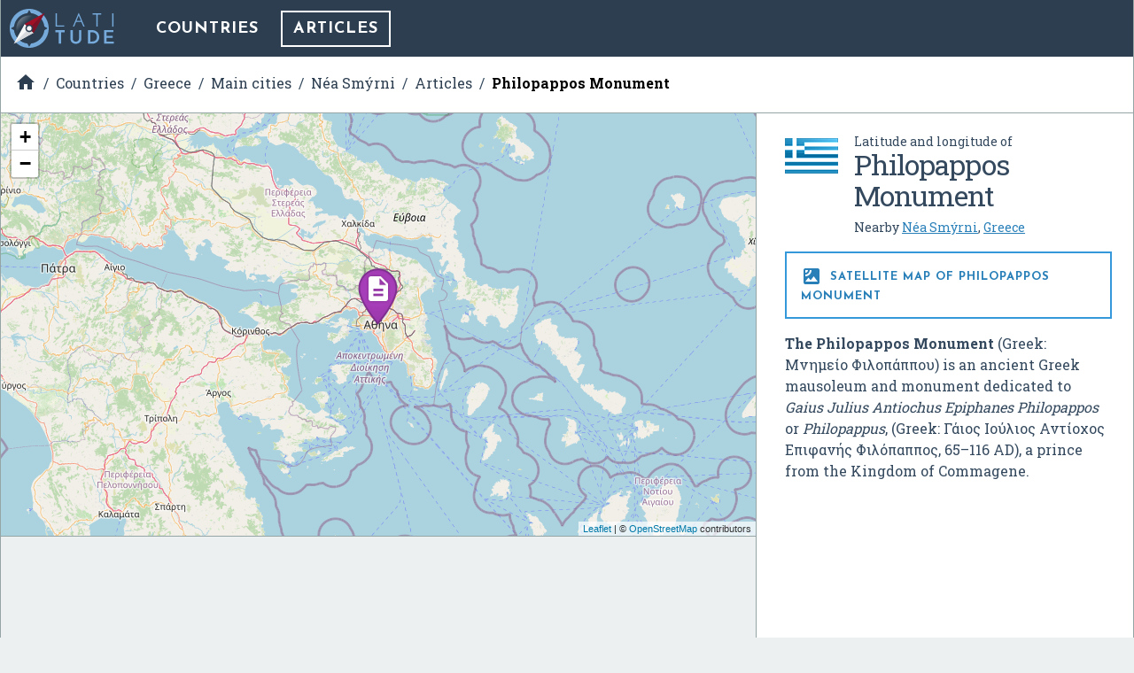

--- FILE ---
content_type: text/html; charset=UTF-8
request_url: https://latitude.to/map/gr/greece/cities/nea-smyrni/articles/36933/philopappos-monument
body_size: 5447
content:
<!DOCTYPE html>
<html xml:lang="en" lang="en">

<head>
  <meta charset="utf-8">

  <title>GPS coordinates of Philopappos Monument, Greece. Latitude: 37.9670 Longitude: 23.7195</title>

<meta name="description" content="The Philopappos Monument (Greek: &Mu;&nu;&eta;&mu;&epsilon;ί&omicron; &Phi;&iota;&lambda;&omicron;&pi;ά&pi;&pi;&omicron;&upsilon;) is an ancient Greek mausoleum and monument dedicated to Gaius Julius Antiochus Epiphanes Philopappos …">
<meta name="keywords" content="Map, GPS, coordinates, latitude, longitude, maps, Greece, DMS, UTM, geohash, coordinate conversion, geolocated articles">

<link rel="canonical" href="https://latitude.to/articles-by-country/gr/greece/36933/philopappos-monument">

<meta name="author" content="Latitude.to">
<meta name="dcterms.rights" content="Latitude.to, all rights reserved.">
<meta name="dcterms.title" content="GPS coordinates of Philopappos Monument, Greece. Latitude: 37.9670 Longitude: 23.7195">
<meta name="dcterms.subject" content="The Philopappos Monument (Greek: &Mu;&nu;&eta;&mu;&epsilon;ί&omicron; &Phi;&iota;&lambda;&omicron;&pi;ά&pi;&pi;&omicron;&upsilon;) is an ancient Greek mausoleum and monument dedicated to Gaius Julius Antiochus Epiphanes Philopappos …">
<meta name="dcterms.creator" content="Latitude.to">

<meta property="og:title" content="GPS coordinates of Philopappos Monument, Greece. Latitude: 37.9670 Longitude: 23.7195">
<meta property="og:url" content="http://latitude.to:8080/map/gr/greece/cities/nea-smyrni/articles/36933/philopappos-monument">
<meta property="og:site_name" content="Latitude.to, maps, geolocated articles, latitude longitude coordinate conversion.">
<meta property="og:type" content="place"/>
<meta property="place:location:latitude"  content="37.9670">
<meta property="place:location:longitude" content="23.7195">
<meta property="og:latitude"  content="37.9670">
<meta property="og:longitude" content="23.7195">

  <meta name="viewport" content="width=device-width, initial-scale=1.0, user-scalable=yes">
  <meta name="apple-mobile-web-app-capable" content="yes">

  <link rel="shortcut icon" href="/img/favicon.png">
  <link rel="apple-touch-icon" href="/img/favicon_iOS.png">
  <!--[if lt IE 11]><link rel="shortcut icon" href="/favicon.ico"/><![endif]-->

  <link href="//fonts.googleapis.com/css?family=Roboto+Slab:400,700|Josefin+Sans:400,700|Inconsolata|Material+Icons&display=swap" rel="stylesheet">
  <link rel="stylesheet" href="/css/application.min.css">

  <link rel="stylesheet" href="https://unpkg.com/leaflet@1.4.0/dist/leaflet.css" integrity="sha512-puBpdR0798OZvTTbP4A8Ix/l+A4dHDD0DGqYW6RQ+9jxkRFclaxxQb/SJAWZfWAkuyeQUytO7+7N4QKrDh+drA==" crossorigin=""/>
</head>
<body class="articles--show_article">


<div id="main-content" class="layout-2-cols">

  <header id="main-header">

  <a href="/" class="main-logo" title="Back to home">
    <img src="/img/latitude-logo.svg" title="Latitude.to. Find GPS coordinates for any address or location" alt="Latitude.to. Find GPS coordinates for any address or location">
  </a>

  
  <nav id="main-nav">
    <ul class="main-nav">

      <li>
        <a href="/map" title="Show countries listing">Countries</a>
      </li>

      
      
      
                              <li class="current">
            <a href="/map/gr/greece/cities/nea-smyrni/articles#articles-of-interest" title="Articles of interest in N&eacute;a Sm&yacute;rni">Articles</a>
          </li>
              
      
    </ul>
  </nav>


  
  
  <div id="bc-container"><div class="addthis_sharing_toolbox addthis_32x32_style">
  <a class="addthis_counter addthis_bubble_style"></a>
</div>
<ul id="breadcrumb" itemscope itemtype="http://schema.org/BreadcrumbList">
<li id="bc-a" itemprop="itemListElement" itemscope itemtype="http://schema.org/ListItem"><a href="/" title="Home" itemprop="item"><span itemprop="name"><i class="material-icons">&#xE88A;</i><span class="hidden">Home</span></span></a>
<meta itemprop="position" content="1"></li>
<li id="bc-b" itemprop="itemListElement" itemscope itemtype="http://schema.org/ListItem"><a href="/map" title="Countries" itemprop="item"><span itemprop="name">Countries</span></a>
<meta itemprop="position" content="2"></li>
<li id="bc-c" itemprop="itemListElement" itemscope itemtype="http://schema.org/ListItem"><a href="/map/gr/greece" title="Greece" itemprop="item"><span itemprop="name">Greece</span></a>
<meta itemprop="position" content="3"></li>
<li id="bc-d" itemprop="itemListElement" itemscope itemtype="http://schema.org/ListItem"><a href="/map/gr/greece/cities" title="Main cities in Greece" itemprop="item"><span itemprop="name">Main cities</span></a>
<meta itemprop="position" content="4"></li>
<li id="bc-e" itemprop="itemListElement" itemscope itemtype="http://schema.org/ListItem"><a href="/map/gr/greece/cities/nea-smyrni" title="City of N&eacute;a Sm&yacute;rni" itemprop="item"><span itemprop="name">Néa Smýrni</span></a>
<meta itemprop="position" content="5"></li>
<li id="bc-f" itemprop="itemListElement" itemscope itemtype="http://schema.org/ListItem"><a href="/map/gr/greece/cities/nea-smyrni/articles#articles-of-interest" title="Articles near N&eacute;a Sm&yacute;rni" itemprop="item"><span itemprop="name">Articles</span></a>
<meta itemprop="position" content="6"></li>
<li id="bc-g" itemprop="itemListElement" itemscope itemtype="http://schema.org/ListItem"><a href="/map/gr/greece/cities/nea-smyrni/articles/36933/philopappos-monument" title="Philopappos Monument" itemprop="item"><span itemprop="name">Philopappos Monument</span></a>
<meta itemprop="position" content="7"></li>
</ul></div>


</header>

  <div class="right-col">

    <div class="b-info" itemscope itemtype="https://schema.org/Place">
      <div class="heading bg-flag gr">
        <h2 class="title"><span class="s">Latitude and longitude of </span><span itemprop="name">Philopappos Monument</span></h2>
        <ul class="lang">
                      <li>
              <span>Nearby <a href="/map/gr/greece/cities/nea-smyrni" title="Néa Smýrni, Greece">Néa Smýrni</a>, <a href="/map/gr/greece" title="Greece">Greece</a></span>
            </li>
                  </ul>
      </div>


      <h2 class="show-satellite-map"><a href="/satellite-map/gr/greece/36933/philopappos-monument" title="Satellite map of Philopappos Monument"><i class="material-icons">&#xE562;</i> Satellite map of Philopappos Monument      </a></h2>


      <div class="desc" itemprop="description">
        <p><b>The Philopappos Monument</b> (Greek: <span lang="el" xml:lang="el">Μνημείο Φιλοπάππου</span>) is an ancient Greek mausoleum and monument dedicated to <i>Gaius Julius Antiochus Epiphanes Philopappos</i> or <i>Philopappus</i>, (Greek: <span lang="el" xml:lang="el">Γάιος Ιούλιος Αντίοχος Επιφανής Φιλόπαππος</span>, 65–116 AD), a prince from the Kingdom of Commagene.</p>      </div>

      <div class="publi-side">
        <script async src="//pagead2.googlesyndication.com/pagead/js/adsbygoogle.js"></script>
<!-- latitude-square-NO-responsive -->
<ins class="adsbygoogle"
     style="display:inline-block;width:336px;height:280px"
     data-ad-client="ca-pub-5003939455796732"
     data-ad-slot="7498945534"></ins>
<script>
(adsbygoogle = window.adsbygoogle || []).push({});
</script>
      </div>

      <p class="desc" itemprop="geo" itemscope itemtype="https://schema.org/GeoCoordinates">
        <b>Latitude:</b> 37° 58' 1.19" N<br><b>Longitude:</b> 23° 43' 10.19" E<meta itemprop="latitude" content="37.966996132"><meta itemprop="longitude" content="23.719497122">
      </p>

              <p class="capital">
          <b>Nearest city to this article: </b> <a href="/map/gr/greece/cities/athens" title="GPS coordinates of Athens, Greece">Athens</a>
        </p>
      
      <a href="https://en.wikipedia.com/wiki/Philopappos%20Monument" class="get-wikipedia-content" target="_blank" rel="nofollow" title="Read about Philopappos Monument, Greece"><i class="material-icons">&#xE54B;</i> Read about Philopappos Monument in the Wikipedia
      </a>

      <a href="https://maps.google.com/maps?q=37.966996132,23.719497122&ll=37.966996132,23.719497122&t=k&hl=en&z=8" target="_blank" rel="nofollow" title="Satellite map of Philopappos Monument in Google Maps" class="show-satellite-map-on-google">Satellite map of Philopappos Monument in Google Maps
      </a>

    </div>
  </div>

  <div class="left-col">

    <div id="g-wrapper"><div id="lfmap"></div></div>

    <div class="publi-generic bg-grey">
      <script async src="//pagead2.googlesyndication.com/pagead/js/adsbygoogle.js"></script>
<!-- latitude-horizontal-2 -->
<ins class="adsbygoogle"
     style="display:block"
     data-ad-client="ca-pub-5003939455796732"
     data-ad-slot="6161813139"
     data-ad-format="auto"></ins>
<script>
(adsbygoogle = window.adsbygoogle || []).push({});
</script>
    </div>

    <div class="b-gps-coordinates">
  <div class="title">
    <h1>      <i class="material-icons">&#xE87A;</i> GPS coordinates of <b>Philopappos Monument, Greece</b>
    </h1>    <a href="#" id="js-download-json-coords" title="GPS Coordinates of Philopappos Monument, Greece, N&eacute;a Sm&yacute;rni in JSON" target="_blank">Download as JSON <i class="material-icons">&#xE2C0;</i></a>
  </div>
  <div class="coord DD"><label for="DD">DD Coordinates</label><input type="text" id="DD" name="DD" value="37.966996132 23.719497122" readonly="readonly" ></div><div class="coord DMS"><label for="DMS">DMS Coordinates</label><input type="text" id="DMS" name="DMS" value="37°58&#039;1.19&quot; N 23°43&#039;10.19&quot; E" readonly="readonly" ></div><div class="coord geohash"><label for="GEOHASH">GEOHASH Coordinates</label><input type="text" id="GEOHASH" name="GEOHASH" value="sw8zgz8jb34cyb8k" readonly="readonly" ></div><div class="coord UTM"><label for="UTM">UTM Coordinates</label><textarea id="UTM" name="UTM" readonly="readonly" >34S 738893.55682855 4205642.5477901</textarea></div></div>

    <div class="publi-generic responsive">
      <script async src="//pagead2.googlesyndication.com/pagead/js/adsbygoogle.js"></script>
<!-- latitude-responsive-footer -->
<ins class="adsbygoogle"
     style="display:block"
     data-ad-client="ca-pub-5003939455796732"
     data-ad-slot="4824680734"
     data-ad-format="horizontal"></ins>
<script>
(adsbygoogle = window.adsbygoogle || []).push({});
</script>
    </div>

  </div>
</div><!-- main-content -->

<!-- InMobi Choice. Consent Manager Tag v3.0 (for TCF 2.2) -->
<script type="text/javascript" async=true>
  (function() {
    var host = window.location.hostname;
    var element = document.createElement('script');
    var firstScript = document.getElementsByTagName('script')[0];
    var url = 'https://cmp.inmobi.com'
      .concat('/choice/', 'mRwhhJQHm-aX5', '/', host, '/choice.js?tag_version=V3');
    var uspTries = 0;
    var uspTriesLimit = 3;
    element.async = true;
    element.type = 'text/javascript';
    element.src = url;

    firstScript.parentNode.insertBefore(element, firstScript);

    function makeStub() {
      var TCF_LOCATOR_NAME = '__tcfapiLocator';
      var queue = [];
      var win = window;
      var cmpFrame;

      function addFrame() {
        var doc = win.document;
        var otherCMP = !!(win.frames[TCF_LOCATOR_NAME]);

        if (!otherCMP) {
          if (doc.body) {
            var iframe = doc.createElement('iframe');

            iframe.style.cssText = 'display:none';
            iframe.name = TCF_LOCATOR_NAME;
            doc.body.appendChild(iframe);
          } else {
            setTimeout(addFrame, 5);
          }
        }
        return !otherCMP;
      }

      function tcfAPIHandler() {
        var gdprApplies;
        var args = arguments;

        if (!args.length) {
          return queue;
        } else if (args[0] === 'setGdprApplies') {
          if (
            args.length > 3 &&
            args[2] === 2 &&
            typeof args[3] === 'boolean'
          ) {
            gdprApplies = args[3];
            if (typeof args[2] === 'function') {
              args[2]('set', true);
            }
          }
        } else if (args[0] === 'ping') {
          var retr = {
            gdprApplies: gdprApplies,
            cmpLoaded: false,
            cmpStatus: 'stub'
          };

          if (typeof args[2] === 'function') {
            args[2](retr);
          }
        } else {
          if (args[0] === 'init' && typeof args[3] === 'object') {
            args[3] = Object.assign(args[3], {
              tag_version: 'V3'
            });
          }
          queue.push(args);
        }
      }

      function postMessageEventHandler(event) {
        var msgIsString = typeof event.data === 'string';
        var json = {};

        try {
          if (msgIsString) {
            json = JSON.parse(event.data);
          } else {
            json = event.data;
          }
        } catch (ignore) {}

        var payload = json.__tcfapiCall;

        if (payload) {
          window.__tcfapi(
            payload.command,
            payload.version,
            function(retValue, success) {
              var returnMsg = {
                __tcfapiReturn: {
                  returnValue: retValue,
                  success: success,
                  callId: payload.callId
                }
              };
              if (msgIsString) {
                returnMsg = JSON.stringify(returnMsg);
              }
              if (event && event.source && event.source.postMessage) {
                event.source.postMessage(returnMsg, '*');
              }
            },
            payload.parameter
          );
        }
      }

      while (win) {
        try {
          if (win.frames[TCF_LOCATOR_NAME]) {
            cmpFrame = win;
            break;
          }
        } catch (ignore) {}

        if (win === window.top) {
          break;
        }
        win = win.parent;
      }
      if (!cmpFrame) {
        addFrame();
        win.__tcfapi = tcfAPIHandler;
        win.addEventListener('message', postMessageEventHandler, false);
      }
    };

    makeStub();

    var uspStubFunction = function() {
      var arg = arguments;
      if (typeof window.__uspapi !== uspStubFunction) {
        setTimeout(function() {
          if (typeof window.__uspapi !== 'undefined') {
            window.__uspapi.apply(window.__uspapi, arg);
          }
        }, 500);
      }
    };

    var checkIfUspIsReady = function() {
      uspTries++;
      if (window.__uspapi === uspStubFunction && uspTries < uspTriesLimit) {
        console.warn('USP is not accessible');
      } else {
        clearInterval(uspInterval);
      }
    };

    if (typeof window.__uspapi === 'undefined') {
      window.__uspapi = uspStubFunction;
      var uspInterval = setInterval(checkIfUspIsReady, 6000);
    }
  })();
</script>
<!-- End InMobi Choice. Consent Manager Tag v3.0 (for TCF 2.2) -->

<script type="text/javascript" src="//ajax.aspnetcdn.com/ajax/jQuery/jquery-3.3.1.slim.min.js"></script>
<script type="text/javascript" src="//unpkg.com/leaflet@1.4.0/dist/leaflet.js" integrity="sha512-QVftwZFqvtRNi0ZyCtsznlKSWOStnDORoefr1enyq5mVL4tmKB3S/EnC3rRJcxCPavG10IcrVGSmPh6Qw5lwrg==" crossorigin=""></script>
<script src="/js/application.min.js"></script>

<script type="text/javascript" async="true">
  (function(i, s, o, g, r, a, m) {
    i['GoogleAnalyticsObject'] = r;
    i[r] = i[r] || function() {
      (i[r].q = i[r].q || []).push(arguments)
    }, i[r].l = 1 * new Date();
    a = s.createElement(o),
      m = s.getElementsByTagName(o)[0];
    a.async = 1;
    a.src = g;
    m.parentNode.insertBefore(a, m)
  })(window, document, 'script', '//www.google-analytics.com/analytics.js', 'ga');
  ga('create', 'UA-40296266-2', 'auto');
  ga('send', 'pageview');
</script>

<script async="true" defer src="//s7.addthis.com/js/300/addthis_widget.js#pubid=ra-56c9ab66f825062b"></script>


<script>

  $(document).ready(function() {

    var
      m = L.map('lfmap').setView([37.966996132, 23.719497122], 8),
      map_pin = new L.Icon({
        iconUrl: '/img/gmapz/pin-art.png',
        iconSize: [64, 64],
        iconAnchor: [32, 64],
        popupAnchor: [1, -66]
      });

    L.tileLayer('https://{s}.tile.openstreetmap.org/{z}/{x}/{y}.png', {
        attribution: '&copy; <a href="https://www.openstreetmap.org/copyright">OpenStreetMap</a> contributors'
    }).addTo(m);

    L.marker([37.966996132, 23.719497122], {icon: map_pin}).addTo(m)
        .bindPopup('<p>Philopappos Monument</p>'); // openPopup()

    
  });
</script>

<div class="end-of-page">
  <div class="wrapper">
    <ul>
      <li>
        &copy;&nbsp;Latitude.to&nbsp;(v1.64-im
)&nbsp;2026      </li>
      <li>
        <a href="/disclaimer" rel="nofollow">
          Disclaimer and errors
        </a>
      </li>
      <li>
        <a href="/cookies-policy" rel="nofollow">
          Cookies policy
        </a>
      </li>
      <li>
        <a href="/articles-by-country" title="Browse articles by country">
          Articles by country
        </a>
      </li>
          </ul>
  </div>
</div>

<style>
#VeAQXzwvlWih {
display: none;
margin-bottom: 30px;
padding: 20px 10px;
background: #D30000;
text-align: center;
font-weight: bold;
color: #fff;
border-radius: 5px;
}
</style>

<script defer src="https://static.cloudflareinsights.com/beacon.min.js/vcd15cbe7772f49c399c6a5babf22c1241717689176015" integrity="sha512-ZpsOmlRQV6y907TI0dKBHq9Md29nnaEIPlkf84rnaERnq6zvWvPUqr2ft8M1aS28oN72PdrCzSjY4U6VaAw1EQ==" data-cf-beacon='{"version":"2024.11.0","token":"0f992efaccc94d39ac221a2346da5af2","r":1,"server_timing":{"name":{"cfCacheStatus":true,"cfEdge":true,"cfExtPri":true,"cfL4":true,"cfOrigin":true,"cfSpeedBrain":true},"location_startswith":null}}' crossorigin="anonymous"></script>
</body>
</html>


--- FILE ---
content_type: text/html; charset=utf-8
request_url: https://www.google.com/recaptcha/api2/aframe
body_size: 268
content:
<!DOCTYPE HTML><html><head><meta http-equiv="content-type" content="text/html; charset=UTF-8"></head><body><script nonce="u5LobY3VSDL5AVL6jheYhQ">/** Anti-fraud and anti-abuse applications only. See google.com/recaptcha */ try{var clients={'sodar':'https://pagead2.googlesyndication.com/pagead/sodar?'};window.addEventListener("message",function(a){try{if(a.source===window.parent){var b=JSON.parse(a.data);var c=clients[b['id']];if(c){var d=document.createElement('img');d.src=c+b['params']+'&rc='+(localStorage.getItem("rc::a")?sessionStorage.getItem("rc::b"):"");window.document.body.appendChild(d);sessionStorage.setItem("rc::e",parseInt(sessionStorage.getItem("rc::e")||0)+1);localStorage.setItem("rc::h",'1768893009524');}}}catch(b){}});window.parent.postMessage("_grecaptcha_ready", "*");}catch(b){}</script></body></html>